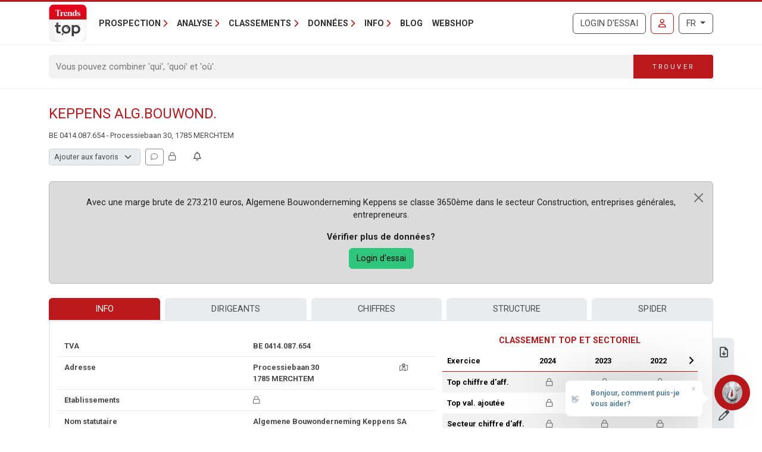

--- FILE ---
content_type: text/css
request_url: https://trendstop.levif.be/dist/main/assets/Base-CJbHl53A.css
body_size: 90
content:
.btn-link[data-v-e759e069],.btn-link[data-v-e759e069]:hover{text-decoration:none}#follow-up-modal-trigger:hover i[data-v-8f8678fd]{color:var(--bs-white)!important}
